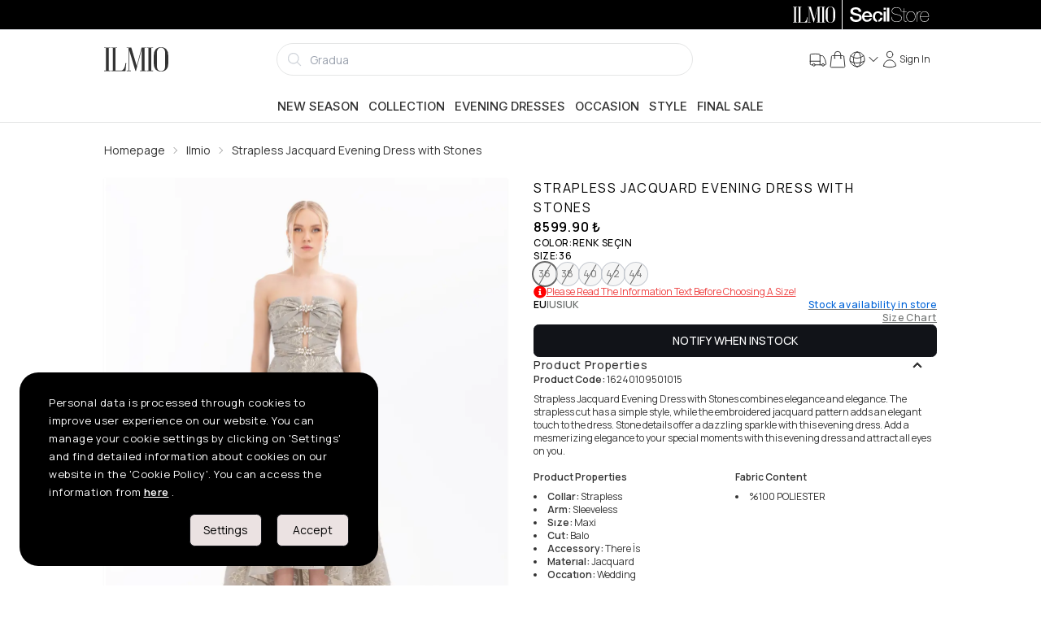

--- FILE ---
content_type: application/javascript; charset=UTF-8
request_url: https://www.ilmio.com/_next/static/chunks/9505-738972323c36dd37.js
body_size: 17673
content:
"use strict";(self.webpackChunk_N_E=self.webpackChunk_N_E||[]).push([[9505],{17427:function(e,t,n){var l=n(38257),a=n(92776),i=n(50726),r=n(11527),s=n(50959),o=n(3648),c=n(17783),d=n(21977);t.Z=function(e){var t=e.src,n=e.type,u=e.poster,h=e.isDetail,m=void 0!==h&&h,f=e.videoSrc,v=e.isChangedSlide,x=e.setVideoSrc,p=(0,i.Z)((0,s.useState)(!0),2),g=p[0],b=p[1],j=(0,i.Z)((0,s.useState)(!1),2),w=j[0],N=j[1],y=(0,s.useRef)(null),Z=(0,c.YD)({triggerOnce:!0,rootMargin:"200px"}),k=Z.ref,C=Z.inView;(0,s.useEffect)(function(){v&&(N(!1),b(!0))},[v]);var S=function(e,t){if(e.preventDefault(),t!==f)y.current&&(y.current.pause(),y.current.currentTime=0),x(t),b(!1),N(!0),y.current&&y.current.play();else{var n,l;g?(b(!1),N(!0),null===(n=y.current)||void 0===n||n.play(),v&&(b(!0),N(!1))):(b(!0),N(!1),null===(l=y.current)||void 0===l||l.pause())}},I="slide"===n?{ref:y,autoPlay:!0,playsInline:!0,muted:!0,loop:!0}:{playsInline:!1,autoPlay:!1,muted:!0};return(0,r.jsxs)("div",{ref:k,className:"relative w-full h-auto",children:[t===f&&w?C&&(0,r.jsx)("video",(0,a.Z)((0,l.Z)({},I),{className:"block w-full ".concat(m?"":"rounded-t-md"," h-auto pointer-events-none"),children:(0,r.jsx)("source",{src:t,type:"video/mp4"})})):(0,r.jsx)(d.Z,{alt:"",src:null!=u?u:"https://cdn.ilmio.com/docs/images/others/half/ce17595a-2802-4122-b562-cac276580d5b.jpg",className:"w-full h-full ".concat(m?"":"rounded-t-md","  pointer-events-none"),imgClassName:"aspect-[4/5] bg-base-200 ".concat(m?"":"rounded-t-md"," pointer-events-none"),quality:90,width:800,height:1e3,useSkeleton:!0,loading:"eager"}),(0,r.jsx)("span",{onClick:function(e){"slide"===n&&S(e,t)},className:"z-100 opacity-70 rounded-full cursor-pointer w-9 h-9 msm:w-6 msm:h-6 absolute ".concat("slide"===n?"cursor-pointer inset-2 flex justify-center items-center":"cursor-default flex inset-6  items-end justify-end"),children:t!==f||g?(0,r.jsx)(o.gmG,{size:20}):(0,r.jsx)(r.Fragment,{children:(0,r.jsx)(o.Wh,{size:20})})})]})}},96780:function(e,t,n){n.r(t);var l=n(38257),a=n(92776),i=n(50726),r=n(11527),s=n(58398),o=n(50959),c=n(76699),d=n(9268),u=n(89973),h=n(72609),m=n(42595);t.default=function(e){var t=e.listId,n=e.listName,f=e.className,v=(0,i.Z)((0,o.useState)(),2),x=v[0],p=v[1],g=(0,m.o)(function(e){return e.seenProducts}).products,b=(0,i.Z)((0,o.useState)(""),2),j=b[0],w=b[1],N=(0,c.R)().setAddFavoriteEvent,y=function(e){var t;p(e),null===(t=document.getElementById("seen-drawer-product"))||void 0===t||t.click()},Z=(0,s.$G)().t;return(0,r.jsx)(r.Fragment,{children:g&&(0,r.jsxs)("div",{className:f,children:[(0,r.jsx)(d.A,{name:"seen-drawer-product",itemUrl:x,listId:t,listName:n}),(0,r.jsx)("h3",{className:'relative uppercase text-center leading-6 text-black text-[15px] tracking-widest font-bold before:content-[""] before:z-0 before:absolute before:left-1/2 before:top-1/2 before:h-[1px] before:w-[93.5%] before:bg-gray-300 before:opacity-70 before:-translate-x-1/2 before:-translate-y-1/2',children:(0,r.jsx)("span",{className:"relative bg-white inline-block z-10 px-16",children:Z("last-visited")})}),(0,r.jsx)(h.Z,{contentClassName:"flex py-4 px-1 gap-px gap-x-4",buttonClassName:"mb-16",children:g&&g.slice(0,20).map(function(e,i){return(0,r.jsx)(u.Z,(0,a.Z)((0,l.Z)({firstLine:0===i,index:i,listId:t,listName:n,setAddFavoriteEvent:N},e),{openDrawer:y,inStock:!0,snap:!1,className:"min-w-[11rem] w-44 h-auto",videoSrc:j,setVideoSrc:w}),i)})})]})})}},21818:function(e,t,n){var l=n(11527),a=n(45924);n(50959);var i=n(26093),r=n(94004),s=n(10186),o=n(74139);t.Z=function(){return(0,l.jsx)("div",{className:"bg-black h-9",children:(0,l.jsx)("div",{className:"md:container h-full",children:(0,l.jsxs)("div",{className:"flex md:justify-end h-full",children:[(0,l.jsx)(s.Z,{className:(0,a.Z)("h-full py-2 px-2 cursor-pointer flex-1 md:flex-initial","bg-black text-white"),href:"ilmio"===o.iC?"/":"https://www.ilmio.com",children:(0,l.jsx)(i.Z,{className:"h-full mx-auto"})}),(0,l.jsx)("div",{className:"top-bar-separator"}),(0,l.jsx)(s.Z,{className:(0,a.Z)("h-full py-2 px-2 cursor-pointer flex-1 md:flex-initial","bg-black text-white"),href:"secil"===o.iC?"/":"https://www.secilstore.com",children:(0,l.jsx)(r.Z,{className:"h-full mx-auto"})})]})})})}},29505:function(e,t,n){n.d(t,{Z:function(){return eB}});var l,a,i,r,s=n(50726),o=n(11527),c=n(45924),d=n(16724),u=n(50959),h=n(73850),m=n(34530),f=n(43229);n(78771),n(28231),n(84001),n(133);var v=n(10186),x=n(64962),p=n(96583),g=n(48063),b=n(58398),j=n(81807),w=n(88854),N=n(74139),y=(l=(0,x.Z)(function(e,t){return(0,p.__generator)(this,function(n){switch(n.label){case 0:return[4,(t?(0,w.C)(t):j.b).get("".concat(N.T5,"/data/").concat(N.Gn,"/GetAnnouncements"),{signal:e})];case 1:return[2,n.sent().data]}})}),function(e,t){return l.apply(this,arguments)}),Z=function(){var e=(0,b.$G)().i18n;return(0,g.a)(["announcements",e.language],function(e){return y(e.signal)},{staleTime:0})},k=(a=(0,x.Z)(function(e,t){return(0,p.__generator)(this,function(n){switch(n.label){case 0:return[4,(t?(0,w.C)(t):j.b).get("".concat(N.T5,"/data/").concat(N.Gn,"/GetCampaigns"),{signal:e})];case 1:return[2,n.sent().data]}})}),function(e,t){return a.apply(this,arguments)}),C=function(){var e=(0,b.$G)().i18n;return(0,g.a)(["campaigns",e.language],function(e){return k(e.signal)},{staleTime:0})},S=function(){var e=Z().data,t=C().data,n=(null==t?void 0:t.data)&&(null==t?void 0:t.data.map(function(e){return{content:e.name,url:e.titleInUrl}})),l=(null==e?void 0:e.data)&&(null==e?void 0:e.data.map(function(e){return{content:e.content,url:null}})),a=(0,h.Z)(n||[]).concat((0,h.Z)(l||[]));return(0,o.jsx)("div",{className:"bg-[#666666] text-white text-sm border-b border-base",children:(0,o.jsx)(f.tq,{slidesPerView:1,spaceBetween:20,autoplay:{delay:4e3,disableOnInteraction:!1},effect:"flip",modules:[m.W_,m.pt],speed:1e3,loop:!0,className:"h-full !mb-0 !pb-0 overflow-hidden",children:null==a?void 0:a.map(function(e,t){var n;return(0,o.jsx)(f.o5,{children:(0,o.jsx)("div",{className:"container px-2 py-2 h-full",children:(0,o.jsx)(v.Z,{className:"h-full w-full flex justify-center items-center",href:(null==e?void 0:e.url)?(null==e?void 0:null===(n=e.url)||void 0===n?void 0:n.includes("http"))?null==e?void 0:e.url:"/"+(null==e?void 0:e.url):"",children:(0,o.jsx)("div",{className:"overflow-hidden text-center line-clamp-3",children:e.content})})})},"announcements-".concat(t))})})})},I=n(73962),z=n(38257),_=n(92776),P=n(64135),E=n.n(P),F=n(68384),U=n(64739),T=(i=(0,x.Z)(function(e,t){return(0,p.__generator)(this,function(n){switch(n.label){case 0:return[4,(t?(0,w.C)(t):j.b).get("".concat(N.T5,"/data/").concat(N.Gn,"/GetMenu"),{signal:e})];case 1:return[2,n.sent().data]}})}),function(e,t){return i.apply(this,arguments)}),G=function(){var e=(0,b.$G)().i18n;return(0,g.a)(["menu",e.language],function(e){return T(e.signal)})};(0,x.Z)(function(e,t){var n,l=arguments;return(0,p.__generator)(this,function(a){return n=l.length>2&&void 0!==l[2]?l[2]:"tr",[2,e.prefetchQuery(["menu",n],function(e){return T(e.signal,t)})]})});var A=function(e){return e.split(";").filter(function(e){return e.split(":")[0]&&e.split(":")[1]}).map(function(e){return[e.split(":")[0].trim().replace(/-./g,function(e){return e.substr(1).toUpperCase()}),e.split(":")[1].trim()]}).reduce(function(e,t){return(0,_.Z)((0,z.Z)({},e),(0,I.Z)({},t[0],t[1]))},{})},q=function(e){var t=1,n=0;if(e)for(var l in e){var a=q((null==e?void 0:e[l]).children);n<a&&(n=a)}return t<=n&&(t+=n),t},R=function(e){return e.includes("http")},W=function(e){var t=e.data;return(0,o.jsx)(o.Fragment,{children:null==t?void 0:t.map(function(e){return q(e.children)>2?(0,o.jsx)(L,(0,z.Z)({},e),"".concat(e.titleInUrl).concat(e.title)):(0,o.jsx)(D,(0,z.Z)({},e),"".concat(e.titleInUrl).concat(e.title))})})},D=function(e){var t,n,l,a,i=(0,u.useRef)(null);return(0,o.jsx)("li",{className:"font-menu whitespace-nowrap uppercase",children:(0,o.jsxs)("div",{className:"dropdown dropdown-end dropdown-hover px-3 -mx-1.5 pt-3 pb-2 -mb-[1.5px] border-b-2 hover:border-opacity-100 border-zinc-600 border-opacity-0 transition-colors duration-300 ",style:A(null!==(n=e.style)&&void 0!==n?n:""),ref:i,children:[(0,o.jsx)("label",{tabIndex:0,className:(0,c.Z)("outlet"===e.titleInUrl&&"text-[rgb(232,25,50)]"),children:(0,o.jsx)(v.Z,{href:"".concat(R(e.titleInUrl)?"":"/").concat(e.titleInUrl),prefetch:!1,className:(0,c.Z)("pb-6",("pantolon"===e.titleInUrl||"pants"===e.titleInUrl)&&E().className+" capitalize text-[30px]"),children:e.title})}),(null!==(l=null==e?void 0:e.children)&&void 0!==l?l:[]).length>0&&(0,o.jsx)("ul",{tabIndex:0,className:"dropdown-content p-4 shadow-2xl border bg-base-100 rounded-box left-1/2 -translate-x-1/2 min-w-[11rem] w-fit mt-4 overflow-y-auto scrollbar-hide menu-dropdown ",children:null==e?void 0:null===(t=e.children)||void 0===t?void 0:t.map(function(e){return(0,o.jsx)("li",{className:"uppercase",children:(0,o.jsx)(v.Z,{className:"text-xs flex items-center p-2 hover:bg-secondary-focus hover:text-secondary-content uppercase",style:A(null!==(a=e.style)&&void 0!==a?a:""),href:"".concat(R(e.titleInUrl)?"":"/").concat(e.titleInUrl),prefetch:!1,children:e.title})},"".concat(e.titleInUrl).concat(e.title))})})]})},"".concat(e.titleInUrl).concat(e.title))},L=function(e){var t,n,l,a,i,r,s,d,h,m=(0,u.useRef)(null);return(0,o.jsx)("li",{className:"font-menu whitespace-nowrap uppercase",children:(0,o.jsxs)("div",{className:"dropdown dropdown-end dropdown-hover px-3 -mx-1.5 pt-3 pb-2 -mb-[1.5px] border-b-2 hover:border-opacity-100 border-zinc-600 border-opacity-0 transition-colors duration-300",style:A(null!==(a=e.style)&&void 0!==a?a:""),ref:m,children:[(0,o.jsx)("label",{tabIndex:0,className:(0,c.Z)("outlet"===e.titleInUrl&&"text-[rgb(232,25,50)]"),children:(0,o.jsx)(v.Z,{href:"".concat(R(e.titleInUrl)?"":"/").concat(e.titleInUrl),prefetch:!1,className:"pb-6",children:e.title})}),(null!==(i=null==e?void 0:e.children)&&void 0!==i?i:[]).length>0&&(0,o.jsx)("div",{className:(0,c.Z)("dropdown-content left-1/2 -translate-x-1/2 mt-4",(null===(t=null!==(r=null==e?void 0:e.children)&&void 0!==r?r:[])||void 0===t?void 0:t.length)>1?"container w-screen ":"w-min"),children:(0,o.jsx)("ul",{tabIndex:0,className:(0,c.Z)("p-4 shadow-2xl border bg-base-100 rounded-box",(null===(n=null!==(s=null==e?void 0:e.children)&&void 0!==s?s:[])||void 0===n?void 0:n.length)>1?"w-full flex":"w-min"),children:null==e?void 0:null===(l=e.children)||void 0===l?void 0:l.map(function(e){var t;return(0,o.jsx)("li",{className:"uppercase w-full",children:(0,o.jsxs)("div",{children:[(0,o.jsx)(v.Z,{className:"text-sm font-semibold flex items-center p-2 hover:bg-secondary-focus hover:text-secondary-content uppercase pb-2 border-b-2",style:A(null!==(d=e.style)&&void 0!==d?d:""),href:"".concat(R(e.titleInUrl)?"":"/").concat(e.titleInUrl),prefetch:!1,children:e.title}),(0,o.jsx)("ul",{tabIndex:0,children:null==e?void 0:null===(t=e.children)||void 0===t?void 0:t.map(function(e){return(0,o.jsx)("li",{className:"uppercase",children:(0,o.jsx)(v.Z,{className:"text-xs flex items-center p-2 hover:bg-secondary-focus hover:text-secondary-content uppercase",style:A(null!==(h=e.style)&&void 0!==h?h:""),href:"".concat(R(e.titleInUrl)?"":"/").concat(e.titleInUrl),prefetch:!1,children:e.title})},"".concat(e.titleInUrl).concat(e.title))})})]})},"".concat(e.titleInUrl).concat(e.title))})})})]})},"".concat(e.titleInUrl).concat(e.title))},Q=function(e){var t,n,l,a,i,r=e.data,s=function(){var e;null===(e=document.getElementById("menu"))||void 0===e||e.click()};return(0,o.jsx)(o.Fragment,{children:null==r?void 0:r.map(function(e){var r;return(0,o.jsx)("li",{className:"font-menu whitespace-nowrap uppercase font-semibold",children:(0,o.jsxs)("details",{className:"group transition-all",children:[(0,o.jsxs)("summary",{className:"!flex items-center p-2.5 rounded-lg cursor-pointer active:font-bold text-gray-600 hover:bg-gray-100 hover:text-gray-700 active:bg-gray-100 active:text-gray-700",children:[(null!==(t=null==e?void 0:e.children)&&void 0!==t?t:[]).length>0?(0,o.jsx)("a",{className:"uppercase",children:e.title}):(0,o.jsx)(v.Z,{href:"".concat(R(e.titleInUrl)?"":"/").concat(e.titleInUrl),onClick:s,className:(0,c.Z)("w-full uppercase",("pantolon"===e.titleInUrl||"pants"===e.titleInUrl)&&E().className+" capitalize text-[30px]"),prefetch:!1,children:e.title}),(null!==(n=null==e?void 0:e.children)&&void 0!==n?n:[]).length>0&&(0,o.jsx)("span",{className:"ml-auto transition duration-300 shrink-0 group-open:-rotate-180",children:(0,o.jsx)(F,{width:16,height:16})})]}),(null!==(l=null==e?void 0:e.children)&&void 0!==l?l:[]).length>0&&(0,o.jsx)("ul",{className:"ml-6 flex flex-col",children:null==e?void 0:null===(r=e.children)||void 0===r?void 0:r.map(function(e){var t,n;return(0,o.jsx)("li",{className:"uppercase",children:(0,o.jsxs)("div",{children:[(0,o.jsx)(v.Z,{href:"".concat(R(e.titleInUrl)?"":"/").concat(e.titleInUrl),onClick:s,prefetch:!1,className:(0,c.Z)("text-xs text-[13px] font-medium flex items-center px-2 py-2 text-gray-600 hover:bg-gray-100 hover:text-gray-700 active:bg-gray-100 active:text-gray-700 uppercase rounded-lg",(null===(t=null!==(a=null==e?void 0:e.children)&&void 0!==a?a:[])||void 0===t?void 0:t.length)>0&&"font-semibold"),children:e.title}),(0,o.jsx)("ul",{tabIndex:0,children:null==e?void 0:null===(n=e.children)||void 0===n?void 0:n.map(function(e){return(0,o.jsx)("li",{className:"uppercase",children:(0,o.jsx)(v.Z,{className:"text-xs text-[13px] font-medium flex items-center pl-4 py-2 text-gray-600 hover:bg-gray-100 hover:text-gray-700 active:bg-gray-100 active:text-gray-700 uppercase rounded-lg",style:A(null!==(i=e.style)&&void 0!==i?i:""),href:"".concat(R(e.titleInUrl)?"":"/").concat(e.titleInUrl),prefetch:!1,children:e.title})},"".concat(e.titleInUrl).concat(e.title))})})]})},"".concat(e.titleInUrl).concat(e.title))})})]})},"".concat(e.titleInUrl).concat(e.title))})})},$=function(e){var t=e.mobile,n=G().data;return(0,o.jsx)(o.Fragment,{children:t?(0,o.jsx)(U.dy,{name:"menu",orientation:"left",size:"medium",children:(0,o.jsx)(U.Ng,{children:(0,o.jsx)("ul",{className:"p-4 overflow-y-auto bg-base-100 text-[0.925rem] leading-5 list-none m-0",children:(0,o.jsx)(Q,{data:null==n?void 0:n.data})})})}):(0,o.jsx)("div",{className:"flex-none hidden lg:block bg-base-100 border-base-300 border-b",children:(0,o.jsx)("div",{className:"container mx-auto flex justify-center",children:(0,o.jsx)("ul",{className:"flex items-center justify-center gap-4 xl:gap-8 text-[0.925rem] leading-5 font-medium",children:(0,o.jsx)(W,{data:null==n?void 0:n.data})})})})})},M=n(68407),O=n(90476),B=n.n(O),V=n(12917),K=n(16695),J=n(62776);function X(){var e,t,n,l,a=(0,K.Z)().data,i=null!==(l=null==a?void 0:null===(e=a.data)||void 0===e?void 0:null===(t=e.items)||void 0===t?void 0:t.reduce(function(e,t){return e+t.quantity},0))&&void 0!==l?l:0,r=(0,s.Z)((0,u.useState)(i),2),d=r[0],h=r[1],m=(0,s.Z)((0,u.useState)(!1),2),f=m[0],v=m[1];return(0,u.useMemo)(function(){return i!==d&&(h(null!=i?i:0),v(!0),setTimeout(function(){v(!1)},1e3)),function(){v(!1)}},[null==a?void 0:null===(n=a.data)||void 0===n?void 0:n.items]),(0,o.jsx)(o.Fragment,{children:(0,o.jsx)(J.Z,{type:"label",color:"ghost",className:(0,c.Z)(f&&"animate-shake","stroke-1 hover:stroke-2"),tabIndex:0,htmlFor:"basket",children:(0,o.jsx)("div",{className:"h-full w-full flex flex-col md:flex-row items-center justify-center !gap-1 whitespace-nowrap cursor-pointer",children:(0,o.jsxs)("span",{className:"indicator",children:[(0,o.jsx)(V,{className:"inline",width:24,height:24}),i>0&&(0,o.jsx)("span",{className:"badge badge-sm rounded-full indicator-item inline p-2 bg-sgreen border-sgreen text-sgreen-content",children:(0,o.jsx)("span",{className:"absolute right-[50%] top-[50%] translate-x-1/2 -translate-y-1/2 origin-center",children:i})})]})})})})}var Y=n(21232),H=n(38846),ee=n(64131),et=n(43552),en=n(20492),el=n(1312),ea=n(91379),ei=n(42595);function er(){var e=(0,d.useRouter)(),t=e.locales,n=e.locale,l=(0,b.$G)("common").t,a=(0,ei.o)(function(e){var t;return null==e?void 0:null===(t=e.url)||void 0===t?void 0:t.datas}),i=(0,u.useCallback)(function(t){var n=null==a?void 0:a.find(function(n){return n.pathname===e.pathname&&n.language===t});return n?n.target:null},[a]);return(0,o.jsxs)("div",{className:"dropdown dropdown-end",children:[(0,o.jsxs)("a",{tabIndex:0,className:"flex items-center gap-1 stroke-1 hover:stroke-2 active:stroke-2 cursor-pointer",children:[(0,o.jsx)(el,{width:24,height:24}),(0,o.jsx)(ea,{width:16,height:16})]}),(0,o.jsx)("ul",{tabIndex:0,className:"dropdown-content mt-2 menu shadow bg-base-100 w-32",children:null==t?void 0:t.map(function(t){var a,r=e.pathname,s=e.query,d=e.asPath;return(0,o.jsx)("li",{children:(0,o.jsx)(v.Z,{prefetch:!1,href:{pathname:r,query:s},as:("/p/[category]/[url]"===r||"/[list]"===r)&&null!==(a=i(t))&&void 0!==a?a:d,locale:t,className:(0,c.Z)(t===n&&"active"),children:l(t)})},t)})})]})}var es=n(63274),eo=function(e){var t,n,l,a,i=e.className,r=(0,b.$G)(["navbar"]),d=r.t,h=r.ready,m=(0,en.Z)("login"),f=(0,es.aF)().data,x=(0,K.Z)().data,p=null!==(a=null==x?void 0:null===(t=x.data)||void 0===t?void 0:null===(n=t.items)||void 0===n?void 0:n.reduce(function(e,t){return e+t.quantity},0))&&void 0!==a?a:0,g=(0,s.Z)((0,u.useState)(p),2),j=g[0],w=g[1],N=(0,s.Z)((0,u.useState)(!1),2),y=N[0],Z=N[1];return((0,u.useMemo)(function(){return p!==j&&(w(null!=p?p:0),Z(!0),setTimeout(function(){Z(!1)},1e3)),function(){Z(!1)}},[null==x?void 0:null===(l=x.data)||void 0===l?void 0:l.items]),h)?(0,o.jsxs)("ul",{className:i,children:[(0,o.jsx)("li",{className:"stroke-1 hover:stroke-2 md:hidden",children:(0,o.jsxs)(v.Z,{href:"/",className:"h-full flex flex-col md:flex-row items-center justify-center !gap-1 whitespace-nowrap",children:[(0,o.jsx)(Y,{width:24,height:24}),(0,o.jsx)("span",{className:"md:hidden",children:d("homepage")})]})}),(0,o.jsx)("li",{className:"stroke-1 hover:stroke-2",children:(0,o.jsxs)(v.Z,{href:"/order-info",className:"h-full flex flex-col md:flex-row items-center justify-center !gap-1 whitespace-nowrap",children:[(0,o.jsx)(H,{width:24,height:24}),(0,o.jsx)("span",{className:"md:hidden",children:d("cargo")})]})}),(null==f?void 0:f.logged)&&(0,o.jsx)("li",{className:"stroke-1 hover:stroke-2",children:(0,o.jsxs)(v.Z,{href:"/account/favorites",className:"h-full flex flex-col md:flex-row items-center justify-center !gap-1 whitespace-nowrap",children:[(0,o.jsx)(ee,{width:24,height:24}),(0,o.jsx)("span",{className:"md:hidden",children:d("favorites")})]})}),(0,o.jsx)("li",{className:(0,c.Z)(y&&"animate-shake","hidden md:block stroke-1 hover:stroke-2"),children:(0,o.jsxs)("label",{tabIndex:0,htmlFor:"basket",className:"h-full w-full flex flex-col md:flex-row items-center justify-center !gap-1 whitespace-nowrap cursor-pointer",children:[(0,o.jsxs)("span",{className:"indicator",children:[(0,o.jsx)(V,{className:"inline",width:24,height:24}),p>0&&(0,o.jsx)("span",{className:"badge badge-sm rounded-full indicator-item inline p-2 bg-sgreen border-sgreen text-sgreen-content",children:(0,o.jsx)("span",{className:"absolute right-[50%] top-[50%] translate-x-1/2 -translate-y-1/2 origin-center",children:p})})]}),(0,o.jsx)("span",{className:"md:hidden",children:d("cart")})]})}),(0,o.jsx)("li",{className:"!hidden md:!flex flex-1 !px-0 items-center md:flex-row stroke-1 hover:stroke-2",children:(0,o.jsx)(er,{})}),(null==f?void 0:f.logged)?(0,o.jsx)("li",{className:"stroke-1 hover:stroke-2",children:(0,o.jsx)("label",{htmlFor:"usermenu",tabIndex:0,className:"flex-1 cursor-pointer",children:(0,o.jsxs)("div",{className:"h-full flex flex-col md:flex-row items-center justify-center !gap-1 whitespace-nowrap",children:[(0,o.jsx)(et,{width:24,height:24}),(0,o.jsx)("span",{className:"md:hidden lg:inline",children:d("account")})]})})}):(0,o.jsx)("li",{className:"stroke-1 hover:stroke-2 cursor-pointer",onClick:function(){return null==m?void 0:m.show()},children:(0,o.jsxs)("a",{className:"h-full flex flex-col md:flex-row items-center justify-center !gap-1",children:[(0,o.jsx)(et,{width:24,height:24}),(0,o.jsx)("span",{className:"md:hidden lg:inline whitespace-nowrap",children:d("user-menu.sign-in")})]})}),(0,o.jsx)("li",{className:"flex justify-center items-center mmd:hidden lg:hidden",children:(0,o.jsx)("label",{htmlFor:"menu",className:"btn btn-square btn-ghost btn-sm stroke-1 hover:stroke-2","aria-label":"menu",children:(0,o.jsx)(M,{width:24,height:24})})})]}):(0,o.jsx)(o.Fragment,{})},ec=n(59256),ed=n(66599),eu=n(42083),eh=n(65922),em=n(82309),ef=function(e){var t=e.children,n=(0,eh.Z)(e,["children"]);return""===n.href?(0,o.jsxs)("div",{className:"flex items-center justify-between group cursor-pointer text-base font-medium rounded-none text-base-content hover:bg-base-300 border-b",children:[t,(0,o.jsx)(em,{className:"text-gray-500 transition duration-75 dark:text-gray-400 group-hover:text-gray-900 dark:group-hover:text-white",width:22,height:22})]}):(0,o.jsxs)(v.Z,(0,_.Z)((0,z.Z)({},n),{className:"flex items-center justify-between group cursor-pointer text-base font-medium rounded-none text-base-content hover:bg-base-300 border-b",children:[t,(0,o.jsx)(em,{className:"text-gray-500 transition duration-75 dark:text-gray-400 group-hover:text-gray-900 dark:group-hover:text-white",width:22,height:22})]}))},ev=function(e){var t=e.children,n=(0,b.$G)("navbar").t;return(0,o.jsx)(o.Fragment,{children:(0,o.jsx)("aside",{className:"w-full","aria-label":"Sidebar",children:(0,o.jsx)("div",{className:"overflow-y-auto rounded bg-base-100 dark:bg-base-100",children:(0,o.jsxs)("ul",{children:[(0,o.jsx)("li",{children:(0,o.jsx)(ef,{href:"/account/orders",children:(0,o.jsx)("span",{children:n("user-menu.orders")})})}),(0,o.jsx)("li",{children:(0,o.jsx)(ef,{href:"/account/favorites",children:(0,o.jsx)("span",{children:n("user-menu.favorites")})})}),(0,o.jsx)("li",{children:(0,o.jsx)(ef,{href:"/account/addresses",children:(0,o.jsx)("span",{children:n("user-menu.adresses")})})}),(0,o.jsx)("li",{children:(0,o.jsx)(ef,{href:"/account/info",children:(0,o.jsx)("span",{children:n("user-menu.account-info")})})}),(0,o.jsx)("li",{children:(0,o.jsx)(ef,{href:"/account/ibans",children:(0,o.jsx)("span",{children:n("user-menu.iban")})})}),(0,o.jsx)("li",{children:(0,o.jsx)(ef,{href:"/account/messages",children:(0,o.jsx)("span",{children:n("user-menu.messages")})})}),(0,o.jsx)("li",{children:(0,o.jsx)(ef,{href:"/account/coupons",children:(0,o.jsx)("span",{children:n("user-menu.coupons")})})}),(0,o.jsx)("li",{children:(0,o.jsx)(ef,{href:"/account/alarms",children:(0,o.jsx)("span",{children:n("user-menu.alarms")})})}),t]})})})})},ex=n(92044);function ep(){var e,t=(0,ec.NL)(),n=(0,es.aF)().data,l=(0,en.Z)("login"),a=(0,d.useRouter)().push,i=(0,b.$G)(["navbar"]),r=i.t,c=i.ready,h=(0,eu.Z)().create;if(!c)return(0,o.jsx)(o.Fragment,{});var m="gPGdCZPC_k3A9JxLdXEEPPin",f="72tTV2VQhs5YLDGPXlIckR959FIktf2o7yacvSS1z7o=",v=null!==(e=null==n?void 0:n.Phone)&&void 0!==e?e:"",x=(0,u.useRef)(!1),p=(0,s.Z)((0,u.useState)(""),2),g=p[0],w=p[1],y=(0,ex.b)().allowed;return(0,u.useEffect)(function(){if(y)return v&&x.current?window.WebWidgets.update("web-menu",{appName:N.iC,phoneNumber:v,apiKey:m,secretKey:f,redirectUrl:"/account/soty-wallet",openInNewTab:!1,onChangeUserState:function(e){w(e)}}):function(){if(!window.WebWidgets){console.error("WebWidgets not found on window object");return}x.current&&window.WebWidgets.unmount("web-menu"),window.WebWidgets.mount("WebMenu","web-menu",{appName:N.iC,phoneNumber:v,apiKey:m,secretKey:f,redirectUrl:"/account/soty-wallet",openInNewTab:!1,onChangeUserState:function(e){w(e)}}),x.current=!0}(),function(){x.current&&(window.WebWidgets.unmount("web-menu"),x.current=!1)}},[v,g,y]),(0,o.jsxs)(U.dy,{name:"usermenu",orientation:"right",size:"small",children:[(0,o.jsx)(U.OX,{children:(null==n?void 0:n.logged)&&(0,o.jsxs)("div",{className:"uppercase text-lg font-medium",children:[n.Name," ",n.SurName]})}),(0,o.jsxs)(U.Ng,{children:[(0,o.jsxs)("ul",{tabIndex:0,className:"menu rounded-box uppercase",children:[(null==n?void 0:n.logged)?(0,o.jsx)(o.Fragment,{children:(0,o.jsx)(ev,{})}):(0,o.jsx)("li",{className:"uppercase",onClick:function(){return null==l?void 0:l.show()},children:(0,o.jsx)(ef,{href:"",children:(0,o.jsx)("span",{children:r("user-menu.sign-in")})})}),"loggedInMemberSubscriber"===g&&(0,o.jsx)("div",{className:"border-b border-gray-200",children:(0,o.jsx)("div",{id:"web-menu"})})]}),(null==n?void 0:n.logged)&&(0,o.jsxs)("ul",{tabIndex:0,className:"menu pt-12 rounded-box uppercase",children:[(0,o.jsx)("div",{className:"mx-4 pb-2 text-lg leading-5 font-semibold",children:(0,o.jsx)("span",{children:r("user-menu.account-settings")})}),(0,o.jsx)("li",{children:(0,o.jsx)(ef,{href:"/account/change-password",children:(0,o.jsx)("span",{children:r("user-menu.password-change")})})}),(0,o.jsx)("li",{className:"uppercase",onClick:function(){ed.t.clearRefreshToken(),ed.t.clearToken(),delete j.b.defaults.headers.common.Authorization,t.refetchQueries(["getUser"]),t.refetchQueries(["basket"]),t.refetchQueries(["Favorites"]),h({name:"user-menu-alert",body:function(){return(0,o.jsx)("div",{className:"p-1 text-center",children:r("user-menu.logged-out-message")})},variant:"toast",status:function(){return"primary"},position:"bottom",time:function(){return 1e3}}),localStorage.removeItem("user"),setTimeout(function(){return a("/")},1e3)},children:(0,o.jsx)(ef,{href:"",children:(0,o.jsx)("span",{children:r("user-menu.logout")})})})]})]}),"loggedInMemberSubscriber"!=g&&(0,o.jsx)("div",{id:"web-menu"})]})}var eg=n(44267),eb=n(46610),ej=n(83397),ew=function(e){var t,n,l,a,i,r,h,m,f,v,x,p,g,j,w,y,Z,k,C,S,I,z=e.searchText,_=e.setSearchText,P=e.active,E=e.setActive,F=(0,u.useRef)(null),U=(0,b.$G)().t,T=(0,d.useRouter)();(0,u.useEffect)(function(){E(!1)},[T,E]),(0,u.useEffect)(function(){P||_("")},[P]);var G=(l=(t={text:"secil"===N.iC?[null!==(w=U("search.secil.input-placeholder-1"))&&void 0!==w?w:"",null!==(y=U("search.secil.input-placeholder-2"))&&void 0!==y?y:"",null!==(Z=U("search.secil.input-placeholder-3"))&&void 0!==Z?Z:""]:[null!==(k=U("search.ilmio.input-placeholder-1"))&&void 0!==k?k:"",null!==(C=U("search.ilmio.input-placeholder-2"))&&void 0!==C?C:"",null!==(S=U("search.ilmio.input-placeholder-3"))&&void 0!==S?S:"",null!==(I=U("search.ilmio.input-placeholder-4"))&&void 0!==I?I:""],time:300}).text,i=void 0===(a=t.time)?200:a,h=(r=(0,s.Z)((0,u.useState)(0),2))[0],m=r[1],v=(f=(0,s.Z)((0,u.useState)(null===(n=l[h])||void 0===n?void 0:n.slice(0,0)),2))[0],x=f[1],g=(p=(0,s.Z)((0,u.useState)(0),2))[0],j=p[1],(0,u.useEffect)(function(){var e=setInterval(function(){var e=l[h];x(null==e?void 0:e.slice(0,g)),g+1>(null==e?void 0:e.length)?(j(0),h+1>=(null==l?void 0:l.length)?m(0):m(h+1)):j(g+1)},i);return function(){clearInterval(e)}}),v);return(0,o.jsx)("div",{className:"grow",children:(0,o.jsxs)("form",{className:"flex grow items-center",onSubmit:function(e){var t;e.preventDefault(),null===(t=F.current)||void 0===t||t.blur()},children:[(0,o.jsx)("label",{htmlFor:"voice-search",className:"sr-only",children:U("search.title")}),(0,o.jsx)("div",{className:"relative w-full",children:(0,o.jsxs)("div",{className:"relative group w-full z-20",children:[(0,o.jsx)("div",{className:"flex absolute inset-y-0 left-0 items-center pl-3 pointer-events-none",children:(0,o.jsx)(eg,{width:20,height:20,className:"text-gray-300 group-hover:text-gray-600 group-focus:text-gray-600"})}),(0,o.jsx)(ej.Z,{ref:F,name:"search",variant:"primary",style:{boxShadow:"none"},className:"rounded-none md:rounded-3xl block w-full pl-10 pr-5 p-3 md:my-2 h-12 md:h-10 text-sm placeholder:text-gray-400 border border-base-300",placeholder:G,formcontrol:!1,relative:!1,enterKeyHint:"search",tabIndex:-1,value:null!=z?z:"",inputMode:"search",onChange:function(e){return _(e.target.value)},onFocus:function(){return E(!0)}}),(0,o.jsx)("button",{type:"button",className:(0,c.Z)("absolute inset-y-0 right-0 items-center pr-3 ",!P&&"hidden"),onClick:function(){_(null),E(!1)},children:(0,o.jsx)(eb,{width:20,height:20,className:"w-4 h-4 text-gray-500 dark:text-gray-400 hover:text-gray-900 dark:hover:text-white"})})]})})]})})},eN=n(26093),ey=n(94004),eZ=B()(function(){return Promise.all([n.e(8207),n.e(7557),n.e(3336)]).then(n.bind(n,33332))},{loadableGenerated:{webpack:function(){return[33332]}},ssr:!1});function ek(e){var t=e.navbar,n=e.searchText,l=e.setSearchText,a=e.active,i=e.setActive,r=(0,d.useRouter)().pathname;return(0,o.jsxs)(o.Fragment,{children:[(0,o.jsx)(ep,{}),(0,o.jsx)(eZ,{}),(0,o.jsxs)("div",{className:"md:hidden flex items-center justify-between bg-base-100 border-gray-100 border-b-2 p-1",children:[(0,o.jsx)(J.Z,{htmlFor:"menu",type:"label",color:"ghost","aria-label":"menu",children:(0,o.jsx)(M,{width:20,height:20})}),(0,o.jsx)("div",{children:(0,o.jsx)(v.Z,{href:"/","aria-label":"logo",children:"ilmio"===N.iC?(0,o.jsx)(eN.Z,{height:26}):(0,o.jsx)(ey.Z,{height:26})})}),(0,o.jsx)(X,{})]}),t&&(0,o.jsx)(o.Fragment,{children:(0,o.jsx)("div",{className:"mmd:fixed md:block py-0 md:py-2 w-full mmd:bottom-0 bg-base-100 border-gray-100 mmd:border-t-2 md:border-b-2 lg:border-none",children:(0,o.jsxs)("div",{className:"flex md:gap-6 items-center justify-between mx-auto w-full md:container",children:[(0,o.jsx)("div",{className:"hidden md:block",children:(0,o.jsx)(v.Z,{href:"/","aria-label":"Logo",children:"ilmio"===N.iC?(0,o.jsx)(eN.Z,{height:30}):(0,o.jsx)(ey.Z,{height:30})})}),(0,o.jsx)("div",{className:"hidden md:flex basis-6/12 items-center justify-self-end",children:(0,o.jsx)(ew,{searchText:n,setSearchText:l,active:a,setActive:i})}),(0,o.jsx)(eo,{className:"p-2 gap-0 sm:gap-4 hidden md:flex items-stretch justify-self-end justify-between space-x-0 text-[0.65rem] xsm:text-xs"})]})})}),"/p/[category]/[url]"!==r&&(0,o.jsx)(eo,{className:"mmd:btm-nav border-t p-2 gap-0 sm:gap-4 mmd:w-screen md:hidden items-stretch justify-self-end justify-between space-x-0 text-[0.65rem] xsm:text-xs"})]})}var eC=n(99348),eS=n(94363),eI=n(1030),ez=n(99780),e_=n(76699),eP=n(56913),eE=n(36761),eF=n(9268),eU=n(89973),eT=n(72609),eG=n(60250),eA=function(e){var t=e.title,n=e.url,l=e.listId,a=e.listName,i=(0,s.Z)((0,u.useState)(),2),r=i[0],c=i[1],d=(0,eG.rn)(n,10).data,h=d?null==d?void 0:d.pages.flatMap(function(e){return e.data.data}):void 0,m=(0,s.Z)((0,u.useState)(""),2),f=m[0],v=m[1],x=(0,e_.R)().setAddFavoriteEvent,p=function(e){var t;c(e),null===(t=document.getElementById("products-list-drawer-product"))||void 0===t||t.click()};return(0,o.jsx)(o.Fragment,{children:h&&(0,o.jsxs)("div",{children:[(0,o.jsx)(eF.A,{name:"products-list-drawer-product",itemUrl:r,listId:l,listName:a}),t&&(0,o.jsx)("h3",{className:'relative uppercase text-center leading-6 text-black text-[15px] tracking-widest font-bold before:content-[""] before:z-0 before:absolute before:left-1/2 before:top-1/2 before:h-[1px] before:w-[93.5%] before:bg-gray-300 before:opacity-70 before:-translate-x-1/2 before:-translate-y-1/2',children:(0,o.jsx)("span",{className:"relative bg-white inline-block z-10 px-16",children:t})}),(0,o.jsx)(eT.Z,{contentClassName:"flex py-4 px-1 gap-px gap-x-4",buttonClassName:"mb-16",children:null==h?void 0:h.map(function(e,t){return(0,o.jsx)(eU.Z,(0,_.Z)((0,z.Z)({firstLine:0===t,index:t,listId:l,listName:a,setAddFavoriteEvent:x},e),{openDrawer:p,snap:!1,className:"min-w-[11rem] w-44 h-auto ",videoSrc:f,setVideoSrc:v}),t)})})]})})},eq=n(96780),eR=n(90441),eW=function(){return(0,o.jsx)("div",{className:"animate-pulse flex space-x-4 -mt-3",children:(0,o.jsxs)("div",{className:"flex-1 space-y-4",children:[(0,o.jsx)("div",{className:"aspect-[4/5] w-full bg-base-300 rounded"}),(0,o.jsxs)("div",{className:"flex-1 space-y-2",children:[(0,o.jsx)("div",{className:"h-2 w-[50%] bg-base-300 rounded col-span-2"}),(0,o.jsxs)("div",{className:"flex space-x-1 py-2",children:[(0,o.jsx)("div",{className:"rounded-full bg-base-300 h-4 w-4"}),(0,o.jsx)("div",{className:"rounded-full bg-base-300 h-4 w-4"}),(0,o.jsx)("div",{className:"rounded-full bg-base-300 h-4 w-4"}),(0,o.jsx)("div",{className:"rounded-full bg-base-300 h-4 w-4"})]}),(0,o.jsx)("div",{className:"h-2 w-20 bg-base-300 rounded"})]})]})})},eD=n(20965),eL=n(91055),eQ=(r=(0,x.Z)(function(e){var t,n,l,a,i,r,s,o,c,d;return(0,p.__generator)(this,function(u){switch(u.label){case 0:t=e.signal,l=void 0===(n=e.pageParam)?1:n,a=e.name,r=void 0===(i=e.pagesize)?36:i,o=void 0===(s=e.sort)?0:s,u.label=1;case 1:return u.trys.push([1,3,,4]),[4,j.b.post("".concat(N.T5,"/data/").concat(N.Gn,"/Search"),{name:a},{signal:t,params:{filter:1,page:l,pagesize:r,desc:o}})];case 2:if(!(d=u.sent()).data||!d.data.isSuccess||(null===(c=d.data.data)||void 0===c?void 0:c.totalCount)===0)throw Error("no products");return[2,d.data];case 3:return u.sent(),[2,{statusCode:404,isSuccess:!1,data:{data:[],totalCount:0,totalPage:0}}];case 4:return[2]}})}),function(e){return r.apply(this,arguments)}),e$=function(e){var t=arguments.length>1&&void 0!==arguments[1]?arguments[1]:36,n=arguments.length>2&&void 0!==arguments[2]?arguments[2]:0;return(0,eD.N)(["search",e,t,n],function(l){return eQ({signal:l.signal,pageParam:l.pageParam,name:e,pagesize:t,sort:n})},{refetchOnMount:!1,refetchOnWindowFocus:!1,getNextPageParam:function(e,n){var l;return n.length<(null==e?void 0:null===(l=e.data)||void 0===l?void 0:l.totalCount)/t?n.length+1:null},enabled:!!e&&(null==e?void 0:e.length)>0})};(0,x.Z)(function(e){var t,n,l,a,i,r,s,o,c,d,u,h,m=arguments;return(0,p.__generator)(this,function(f){switch(f.label){case 0:return[4,eQ({pageParam:1,name:e,pagesize:(t=m.length>1&&void 0!==m[1]?m[1]:36)*(m.length>2?m[2]:void 0),sort:n=m.length>3&&void 0!==m[3]?m[3]:0})];case 1:for(c=0,i=f.sent(),r=[],s=t;c<(null!==(o=null==i?void 0:null===(l=i.data)||void 0===l?void 0:null===(a=l.data)||void 0===a?void 0:a.length)&&void 0!==o?o:0);c+=s)h=null==i?void 0:null===(d=i.data)||void 0===d?void 0:null===(u=d.data)||void 0===u?void 0:u.slice(c,c+s),r.push((0,_.Z)((0,z.Z)({},i),{data:(0,_.Z)((0,z.Z)({},i.data),{data:h,totalPage:i.data.totalCount/t})}));return[4,eL.E.setQueryData(["search",e,t,n],function(e){return{pages:r,pageParams:[null]}})];case 2:return[2,f.sent()]}})});var eM=function(e){var t,n,l,a,i,r,d,m,f,x,p,g,j,w,N,y,Z,k,C=e.searchText,S=e.active,I=e.setActive,P=(0,eI.Nr)(C,300),E=(0,e_.R)().setAddFavoriteEvent,F=(0,b.$G)().t,U=e$(P,40),T=U.data,G=U.isRefetching,A=U.isFetching,q=U.isFetched,R=U.hasNextPage,W=U.fetchNextPage,D=(0,eP.U)(),L=(0,s.Z)((0,u.useState)(""),2),Q=L[0],$=L[1],M=null!==(y=null===(t=null==T?void 0:null===(n=T.pages)||void 0===n?void 0:n.at(-1))||void 0===t?void 0:null===(l=t.data)||void 0===l?void 0:l.totalCount)&&void 0!==y?y:0,O=T&&(null===(a=null==T?void 0:null===(i=T.pages)||void 0===i?void 0:i.map(function(e){var t,n;return null==e?void 0:null===(t=e.data)||void 0===t?void 0:null===(n=t.data)||void 0===n?void 0:n.length}))||void 0===a?void 0:a.length)>0&&(null===(r=null==T?void 0:null===(d=T.pages)||void 0===d?void 0:d.map(function(e){var t,n;return null==e?void 0:null===(t=e.data)||void 0===t?void 0:null===(n=t.data)||void 0===n?void 0:n.length}))||void 0===r?void 0:r.reduce(function(e,t){return(null!=e?e:0)+(null!=t?t:0)}));(0,eE.t)(S);var B=(0,h.Z)(Array(36).keys()),V=(0,eS.Z)(function(){I(!1)},{ignoreClass:["modal-box","input","alerts","alert","toast","notification","dropdown","form-control","btn"],excludeScrollbar:!0}),K=(0,eC.q_)({opacity:S?1:0});return(0,u.useEffect)(function(){C&&(0,ez.ol)({user_id:null==D?void 0:D.email,searchQuery:C})},[T]),(0,eE.t)(S),(0,o.jsx)(eC.a.div,{ref:V,className:(0,c.Z)(!S&&"hidden","absolute z-30 bg-base-100 left-0 right-0 top-[6.1rem] md:top-[4.5rem] h-[calc(100vh-5.6rem)] md:h-[calc(100vh-4.5rem)] rounded-none border-t overflow-y-auto"),style:(0,z.Z)({},K),children:(0,o.jsxs)("div",{className:"container flex flex-col gap-4 relative pb-16",children:[(0,o.jsx)("div",{children:M>0&&C&&(0,o.jsx)("div",{className:"pt-4 p-2 flex justify-center",children:(null==T?void 0:T.pages)&&F("search.container-header",{searchText:C,showing:O,total:M})})}),(null!==(Z=null==T?void 0:null===(m=T.pages)||void 0===m?void 0:null===(f=m[0])||void 0===f?void 0:null===(x=f.data)||void 0===x?void 0:x.suggestions)&&void 0!==Z?Z:[]).length>0&&(0,o.jsxs)("div",{children:[(0,o.jsx)("div",{className:"text-lg pb-2",children:F("search.popular-search")}),(0,o.jsx)("div",{className:"flex flex-wrap gap-4",children:null==T?void 0:null===(p=T.pages)||void 0===p?void 0:null===(g=p[0])||void 0===g?void 0:null===(j=g.data)||void 0===j?void 0:null===(w=j.suggestions)||void 0===w?void 0:w.map(function(e,t){return(0,o.jsx)(v.Z,{href:"/".concat(null==e?void 0:e.url),onClick:function(){return I(!1)},children:(0,o.jsx)("div",{className:"p-2 bg-base-300 rounded cursor-pointer",children:null==e?void 0:e.title})},"search_suggestions_"+t)})})]}),G&&(0,o.jsx)("div",{className:"absolute -inset-4 z-40 bg-base-300 transition-all opacity-50 ease-in-out duration-1000",children:(0,o.jsx)("span",{className:"absolute loading origin-center top-1/2 left-1/2"})}),M>0&&(q||A)&&(0,o.jsxs)("div",{className:"grid grid-cols-2 grid-flow-row gap-px mt-4 md:grid-cols-4 2xl:grid-cols-5 gap-x-4 gap-y-8 pb-2",children:[!q&&A&&(null==B?void 0:B.map(function(e,t){return(0,o.jsx)(eW,{},"search_item_ghost_".concat(t))})),null==T?void 0:null===(N=T.pages)||void 0===N?void 0:N.map(function(e,t){var n,l;return null==e?void 0:null===(n=e.data)||void 0===n?void 0:null===(l=n.data)||void 0===l?void 0:l.map(function(e,n){return(0,o.jsx)(eU.Z,(0,_.Z)((0,z.Z)({listId:"search",listName:"search",setAddFavoriteEvent:E,firstLine:0===t,index:n,search:!0},e),{videoSrc:Q,setVideoSrc:$}),"search_item_".concat(t).concat(n))})})]}),q?!A&&M<1&&(0,o.jsx)("div",{className:"pt-2 pb-2 flex justify-center",children:F("search.empty-header",{searchText:C})}):(0,o.jsx)("div",{className:"pb-2 flex justify-center"}),M>0&&(null==T?void 0:T.pages)&&(0,o.jsx)("div",{className:"pt-2 pb-2 flex justify-center",children:(null==T?void 0:T.pages)&&"".concat(O," / ").concat(M," \xfcr\xfcn")}),M>0&&T&&(0,o.jsx)("div",{className:"pb-12 flex justify-center",children:(0,o.jsx)(J.Z,{onClick:function(){return W()},loading:A,disabled:!R,hideContentOnLoading:!1,children:F(A?"loading":R?"load-more":"no-products-left")})}),S&&(0,o.jsxs)(eR.Z,{children:[(0,o.jsx)("div",{className:"pb-12",children:(0,o.jsx)(eA,{title:null!==(k=F("suggestions"))&&void 0!==k?k:"",url:"oneriler",listId:"seen-products",listName:"seen products"})}),(0,o.jsx)("div",{className:"pb-4",children:(0,o.jsx)(eq.default,{listId:"seen-products",listName:"seen products"})})]})]})})},eO=n(21818);function eB(e){var t=e.navbar,n=(0,s.Z)((0,u.useState)(),2),l=n[0],a=n[1],i=(0,s.Z)((0,u.useState)(!1),2),r=i[0],h=i[1],m=(0,d.useRouter)();return(0,o.jsxs)(o.Fragment,{children:[(0,o.jsx)(eO.Z,{}),(0,o.jsx)(S,{}),(0,o.jsxs)("header",{className:"flex flex-col sticky top-0 z-30",children:[(0,o.jsx)(ek,{navbar:void 0===t||t,searchText:l,setSearchText:a,active:r,setActive:h}),(0,o.jsx)($,{mobile:!1}),(0,o.jsx)(eM,{searchText:l,active:r,setActive:h})]}),(0,o.jsx)("div",{className:(0,c.Z)("items-center","/p/[category]/[url]"===m.pathname||"/sepet"===m.pathname?"hidden":"flex md:hidden"),children:(0,o.jsx)(ew,{searchText:l,setSearchText:a,active:r,setActive:h})}),(0,o.jsx)($,{mobile:!0})]})}},96811:function(e,t,n){n.d(t,{I:function(){return r}});var l=n(11527),a=n(45924),i=n(10186),r=function(e){var t=e.code,n=e.hexCode,r=e.url,s=e.selectedColorCode,o=e.setSelectedColor,c=s&&s===t;return o?(0,l.jsx)("div",{onClick:function(){return o(r)},style:{backgroundColor:n},className:(0,a.Z)("block w-6 h-6 rounded-full text-xs font-medium shadow-sm cursor-pointer",c?"ring-2 ring-black ring-offset-2":"ring-gray-400 ring-1 ring-offset-2"),children:(0,l.jsx)("span",{className:"sr-only"})}):(0,l.jsx)(i.Z,{href:"/p/"+r,shallow:!0,className:"cursor-pointer",children:(0,l.jsx)("span",{style:{backgroundColor:n},className:(0,a.Z)("block w-6 h-6 rounded-full text-xs font-medium shadow-sm",c?"ring-2 ring-black ring-offset-2":"ring-gray-400 ring-1 ring-offset-2"),children:(0,l.jsx)("span",{className:"sr-only"})})})}},76041:function(e,t,n){n.d(t,{Z:function(){return P}});var l,a=n(38257),i=n(92776),r=n(65922),s=n(50726),o=n(11527),c=n(13426),d=n(45924),u=n(58398),h=n(50959),m=n(1030),f=n(99780),v=n(93341),x=n(22703),p=n(20492),g=n(62776),b=n(42595),j=n(28112),w=n(25169),N=n(64962),y=n(96583),Z=n(59256),k=n(43088),C=n(81807),S=n(74139),I=(l=(0,N.Z)(function(e){var t;return(0,y.__generator)(this,function(n){switch(n.label){case 0:return[4,C.b.post("".concat(S.T5,"/data/").concat(S.Gn,"/AddNewNotification"),e)];case 1:if(!(t=n.sent()).data.isSuccess)throw Error(t.data.error);return[2,t.data.isSuccess]}})}),function(e){return l.apply(this,arguments)}),z=function(){var e=(0,Z.NL)();return(0,k.D)(["addAlarm"],I,{onSuccess:function(){e.invalidateQueries(["Alarms"])}})},_=n(63274),P=function(e){var t,n,l,N,y,Z,k,C=e.product,S=e.selectedSize,I=e.listId,P=e.listName,E=e.className,F=e.onSuccess,U=(0,r.Z)(e,["product","selectedSize","listId","listName","className","onSuccess"]),T=(0,u.$G)("common").t,G=z(),A=G.mutate,q=G.isSuccess,R=(0,p.Z)("login"),W=(0,_.aF)().data,D=(null!==(l=null==S?void 0:S.stock)&&void 0!==l?l:0)>0,L=(0,s.Z)(h.useState(!1),2),Q=L[0],$=L[1],M=null==C?void 0:C.sizes,O=null==C?void 0:C.sizes,B=S?null==S?void 0:S.price1:null!==(N=null==O?void 0:null===(t=O[0])||void 0===t?void 0:t.price1)&&void 0!==N?N:0,V=S?null==S?void 0:S.price2:null!==(y=null==O?void 0:null===(n=O[0])||void 0===n?void 0:n.price2)&&void 0!==y?y:0,K=(0,w.Ki)(),J=(0,v.aS)({basePrice:B,price:V}),X=J.price,Y=J.discount,H=(0,x.Z)().addBasket;(0,m.KS)(function(){H.reset()},H.isSuccess||H.isError?2e3:null);var ee=(0,b.o)(function(e){return e.alert}).create;(0,h.useEffect)(function(){H.isSuccess&&(null==F||F())},[H.isSuccess]),(0,h.useEffect)(function(){q&&ee(new j.U({name:"alarm_alert",body:function(){return(0,o.jsx)("div",{children:T("item.notify-when-instock-alert")})},status:function(){return"warning"},variant:"notification",time:function(){return 2e3}}))},[q]);var et=function(){(null==W?void 0:W.logged)?((0,f.Jj)("gelince-haber-ver",{url:null==C?void 0:C.url,variantCode:null==S?void 0:S.code,email:null==W?void 0:W.Email}),S&&A({variantCode:null==S?void 0:S.code,type:"product"})):(R.show(),$(!0))};return(0,h.useEffect)(function(){Q&&null!=W&&W.logged&&setTimeout(function(){(0,f.Jj)("gelince-haber-ver",{url:null==C?void 0:C.url,variantCode:null==S?void 0:S.code,email:null==W?void 0:W.Email}),$(!1)},500)},[R.hide,null==W?void 0:W.logged,Q]),(0,h.useEffect)(function(){(null==M?void 0:M.find(function(e){return e.stock>0}))||(0,f.Jj)("stoksuz",{url:null==C?void 0:C.url})},[M]),(0,o.jsx)(g.Z,(0,i.Z)((0,a.Z)({className:(0,d.Z)("font-medium text-sm flex gap-2 w-full",E),loading:H.isLoading,onClick:function(){var e,t,n;return S?D?(null==C?void 0:C.code)&&(null==S?void 0:S.code)&&H.mutate({id:null!==(Z=null==C?void 0:C.id)&&void 0!==Z?Z:"",name:null!==(k=null==C?void 0:C.title)&&void 0!==k?k:"",affiliation:"SecilStore Online Mağaza",discount:Y,index:0,brand:null==C?void 0:C.brandCode,list_id:null!=I?I:"direct",list_name:null!=P?P:"direct",variant:null==C?void 0:C.colorTitle,size:null==S?void 0:S.name,location_id:"ChIJrW7get9O0xQR7MWzqfE6Lvs",price:X,quantity:1,currency:null==K?void 0:null===(e=K.data)||void 0===e?void 0:null===(t=e.data)||void 0===t?void 0:null===(n=t.currency)||void 0===n?void 0:n.isoCode,code:C.id,variantCode:null==S?void 0:S.code,category:C.categoryName}):et():ee(new j.U({name:"out_of_stock",body:function(){return(0,o.jsx)("div",{children:T("item.pick-body-alert")})},status:function(){return"warning"},variant:"notification",time:function(){return 2e3}}))}},U),{children:H.isSuccess?(0,o.jsxs)("span",{className:"flex gap-2 items-center justify-center",children:[(0,o.jsx)(c,{width:20,height:20,className:"stroke-2"})," ",T("item.added-to-basket")]}):S?D?T("item.add-to-cart"):T("item.notify-when-instock"):T("item.pick-body")}))}},9272:function(e,t,n){n.d(t,{$:function(){return i}});var l=n(11527),a=n(45924),i=function(e){var t=e.selected,n=e.name,i=e.stock,r=e.index,s=e.setSelectedSizeIndex;return(0,l.jsx)("div",{onClick:function(){return s(r)},className:(0,a.Z)("w-7 h-7 rounded-full text-xs font-medium shadow-sm group bg-[#f0f0f0] cursor-pointer select-none relative inline-flex items-center justify-center",i<=0&&'bg-[#D2CDCD] opacity-60 text-[#343434] after:absolute after:block after:h-[1px] after:w-full after:left-0 after:top-1/2 after:content-[""] after:bg-black after:-rotate-[60deg] after:opacity-100',t?"ring-2 ring-black ring-offset-0":"ring-gray-400 ring-1 ring-offset-0"),children:(0,l.jsx)("span",{children:n})})}},60016:function(e,t,n){var l=n(50726),a=n(11527),i=n(64131),r=n(17336),s=n(45924),o=n(50959),c=n(20492),d=n(29786),u=n(59005),h=n(82501),m=n(73036),f=n(63274);t.Z=function(e){var t=e.code,n=e.className,v=e.setAddFavoriteEvent,x=(0,f.aF)().data,p=(0,l.Z)((0,o.useState)(!1),2),g=p[0],b=p[1],j=(0,h.rc)(1,99999),w=(0,u.c)(),N=(0,m.a)();(0,o.useEffect)(function(){var e,n;b(null!==(e=j.data)&&void 0!==e&&null!==(n=e.data)&&void 0!==n&&!!n.find(function(e){return e.code===t}))},[t,j.data]),(0,o.useEffect)(function(){if(w.isSuccess){var e,t;b(!0),v(null!==(t=null===(e=w.variables)||void 0===e?void 0:e.productColorCode)&&void 0!==t?t:"")}},[w.isSuccess]),(0,o.useEffect)(function(){N.isSuccess&&b(!1)},[N.isSuccess]);var y=(0,c.Z)("login").show;return(0,a.jsx)("button",{className:(0,s.Z)("absolute top-0 right-0 p-2",n),onClick:function(){return(null==x?void 0:x.logged)?g?N.mutate({productColorCode:t}):w.mutate({productColorCode:t}):y()},disabled:(null==N?void 0:N.isLoading)||(null==w?void 0:w.isLoading),children:(0,a.jsx)("div",{className:"group/favorite bg-transparent rounded-full p-1.5 stroke-1",children:(null==N?void 0:N.isLoading)||(null==w?void 0:w.isLoading)?(0,a.jsx)(d.Z,{width:24,height:24}):g?(0,a.jsx)(r,{className:"text-red-500",width:24,height:24}):(0,a.jsx)(i,{className:"group-hover/favorite:fill-red-500 group-active/favorite:fill-red-500 group-hover/favorite:text-red-500 group-active/favorite:text-red-500",width:24,height:24})})})}},9268:function(e,t,n){n.d(t,{A:function(){return w}});var l=n(38257),a=n(92776),i=n(50726),r=n(11527),s=n(45924),o=n(58398),c=n(50959),d=n(3648),u=n(20492),h=n(48144),m=n(21977),f=n(10186),v=n(96811),x=n(76041),p=n(9272),g=n(64739),b=n(74139),j=n(11481),w=function(e){var t,n,w,N,y,Z,k,C,S,I,z,_=e.name,P=e.itemUrl,E=e.listId,F=e.listName,U=e.className,T=(0,o.$G)(["common"]).t,G=(0,u.Z)("size-information-modal"),A=(0,i.Z)((0,c.useState)(!1),2),q=A[0],R=A[1],W=(0,i.Z)((0,c.useState)(P),2),D=W[0],L=W[1];(0,c.useEffect)(function(){D!==P&&L(P)},[P]);var Q=(0,j.iB)(D),$=Q.isLoading,M=null==Q?void 0:null===(t=Q.data)||void 0===t?void 0:t.data,O=null==M?void 0:M.colors,B=null==M?void 0:M.sizes,V=null==M?void 0:M.brandCode,K=(0,i.Z)((0,c.useState)(0),2),J=K[0],X=K[1],Y=null==O?void 0:O.find(function(e){return e.code===(null==M?void 0:M.colorCode)}),H=null==M?void 0:null===(n=M.sizes)||void 0===n?void 0:n[J];(0,c.useEffect)(function(){X((null==M?void 0:M.sizes)&&(null==M?void 0:M.sizes.length)>0?null==M?void 0:M.sizes.findIndex(function(e){return e.stock>0}):0)},[null==M?void 0:M.sizes]);var ee=function(){var e;null===(e=document.getElementById(_||"drawer-product"))||void 0===e||e.click()};return(0,r.jsx)(r.Fragment,{children:(0,r.jsx)(g.dy,{name:_||"drawer-product",orientation:"bottom",size:"small",className:"w-full md:w-6/12 lg:w-4/12",fit:!0,onClose:function(){var e;q&&(null===(e=document.getElementById("basket"))||void 0===e||e.click()),R(!1)},children:(0,r.jsx)(g.Ng,{children:$?(0,r.jsx)("div",{className:"animate-pulse",children:(0,r.jsxs)("div",{className:"flex flex-col space-y-4",children:[(0,r.jsxs)("div",{className:"flex gap-4 p-4",children:[(0,r.jsx)("div",{className:"h-32 w-32 bg-base-300 rounded col-span-2"}),(0,r.jsxs)("div",{className:"flex-1 flex flex-col justify-center gap-3",children:[(0,r.jsx)("div",{className:"h-3.5 w-[60%] bg-base-300 rounded col-span-2"}),(0,r.jsx)("div",{className:"h-2 w-[40%] bg-base-300 rounded col-span-2"}),(0,r.jsx)("div",{className:"h-2.5 w-[30%] bg-base-300 rounded col-span-2"})]})]}),(0,r.jsx)("div",{children:(0,r.jsx)("div",{className:"px-6 p-2 border-b",children:(0,r.jsx)("div",{className:"h-12 w-full bg-base-300 text-gray-400 rounded flex items-center justify-center",children:T("item.add-to-cart")})})})]})}):(0,r.jsxs)(r.Fragment,{children:[(0,r.jsxs)("div",{className:(0,s.Z)("flex gap-3 relative whitespace-nowrap text-sm",U),children:[(0,r.jsx)(f.Z,{prefetch:!1,href:{pathname:"/p/"+(null==M?void 0:M.shortUrl),query:{listId:E,listName:F}},children:(0,r.jsx)("div",{className:"w-36",children:(0,r.jsx)(m.Z,{width:800,height:1e3,alt:null!==(C=null==M?void 0:M.title)&&void 0!==C?C:"",src:null!==(S=null==M?void 0:null===(w=M.imagePaths)||void 0===w?void 0:w[0])&&void 0!==S?S:"",className:"w-full select-none",useSkeleton:!0,quality:90,loading:"lazy",imgClassName:"aspect-[4/5] bg-base-200 rounded-md pointer-events-none"})})}),(0,r.jsxs)("div",{className:"flex flex-col justify-center gap-2 text-xs uppercase pt-2 pb-2 flex-grow min-w-0",children:[(0,r.jsx)("span",{className:"text-black font-medium tracking-[0.08em] w-full inline-block overflow-hidden whitespace-nowrap text-ellipsis pr-7",children:null==M?void 0:M.title}),(0,r.jsx)("span",{className:"font-bold pr-3 text-sm",children:(0,r.jsx)(h.Z,{basePrice:null!==(I=null==M?void 0:null===(N=M.sizes)||void 0===N?void 0:null===(y=N[0])||void 0===y?void 0:y.price1)&&void 0!==I?I:0,price:null==M?void 0:null===(Z=M.sizes)||void 0===Z?void 0:null===(k=Z[0])||void 0===k?void 0:k.price2})}),(0,r.jsxs)("div",{className:"flex flex-col gap-3 text-xs text-black font-medium uppercase tracking-wider",children:[(0,r.jsxs)("div",{className:"flex gap-1",children:[(0,r.jsxs)("legend",{children:[T("item.color"),":"]}),(0,r.jsx)("div",{children:null!==(z=null==Y?void 0:Y.title)&&void 0!==z?z:T("item.pick-color")})]}),(0,r.jsx)("div",{className:"flex justify-between pl-[0.15rem]",children:(0,r.jsx)("div",{className:"flex flex-wrap gap-4",children:null==O?void 0:O.map(function(e,t){return(0,r.jsx)(v.I,(0,a.Z)((0,l.Z)({},e),{selectedColorCode:null==Y?void 0:Y.code,setSelectedColor:L}),"color-".concat(e.title,"-").concat(t))})})})]}),(0,r.jsxs)("div",{className:"pt-2 flex flex-col gap-1 text-xs text-black font-medium uppercase tracking-wider",children:[(0,r.jsx)("div",{className:"flex flex-wrap gap-3",children:B&&(null==B?void 0:B.map(function(e,t){return(0,r.jsx)(p.$,(0,a.Z)((0,l.Z)({selected:J===t},e),{name:null==e?void 0:e.name,index:t,setSelectedSizeIndex:X}),"body-".concat(e.name,"-").concat(t))}))}),"ilmio"===b.iC&&"city-concept"!==V&&(0,r.jsxs)("div",{className:"max-w-md flex justify-start items-center gap-1 w-full overflow-hidden",children:[(0,r.jsx)(d.DAO,{color:"red"}),(0,r.jsx)("span",{onClick:function(){return G.show()},className:"w-full whitespace-normal text-xs underline text-red-500 cursor-pointer break-words capitalize",children:T("size-warning")})]})]})]})]}),(0,r.jsx)("div",{className:"p-2",children:(0,r.jsx)(x.Z,{className:"text-sm",product:M,selectedSize:H,listId:E,listName:F,onSuccess:function(){R(!0),ee()}})})]})})})})}},89973:function(e,t,n){n.d(t,{A:function(){return j}});var l=n(50726),a=n(11527),i=n(45924),r=n(58398),s=n(50959),o=n(34530),c=n(43229),d=n(1030);n(78771),n(28231),n(84001);var u=n(99780),h=n(93341),m=n(56913),f=n(17427),v=n(48144),x=n(21977),p=n(10186),g=n(60016),b=n(25169),j=function(e){var t,n,j,w,N,y,Z,k,C,S,I=e.code,z=e.title,_=e.url,P=e.images,E=e.image,F=e.price1,U=e.price2,T=e.isNew,G=e.colorCount,A=e.colorName,q=e.brand,R=e.className,W=e.openDrawer,D=e.index,L=e.listId,Q=e.listName,$=e.setItemHeight,M=e.setItemWidth,O=e.categoryName,B=e.inStock,V=e.videoSrc,K=e.setVideoSrc,J=e.setAddFavoriteEvent,X=(0,r.$G)("common").t,Y=(0,s.useRef)(null),H=(0,d.S1)(Y,{}),ee=!!(null==H?void 0:H.isIntersecting),et=(0,m.U)(),en=(0,b.Ki)(),el=(0,h.aS)({basePrice:F,price:U}),ea=el.price,ei=el.discount,er=(0,l.Z)((0,s.useState)(!1),2),es=er[0],eo=er[1],ec=P&&P.length>0&&P.find(function(e){return e.includes("mp4")}),ed=ec?P.find(function(e){return e.includes(".webp")}):"",eu=ec?P.filter(function(e){return e!==ed}):P;if(Array.isArray(eu)&&eu.length>0){var eh=eu.findIndex(function(e){return e.includes(".mp4")});if(eh>-1){var em=(0,l.Z)(eu.splice(eh,1),1)[0];eu.unshift(em)}}var ef={list_id:null!=L?L:"direct",list_name:null!=Q?Q:"direct",user_id:null==et?void 0:et.email,currency:null==en?void 0:null===(t=en.data)||void 0===t?void 0:null===(n=t.data)||void 0===n?void 0:null===(j=n.currency)||void 0===j?void 0:j.isoCode,items:[{id:I,name:z,affiliation:"SecilStore Online Mağaza",discount:ei,index:D,brand:q,category:O,list_id:null!=L?L:"direct",list_name:null!=Q?Q:"direct",variant:A,location_id:"ChIJrW7get9O0xQR7MWzqfE6Lvs",price:ea,currency:null==en?void 0:null===(w=en.data)||void 0===w?void 0:null===(N=w.data)||void 0===N?void 0:null===(y=N.currency)||void 0===y?void 0:y.isoCode,quantity:1}]},ev={currency:null==en?void 0:null===(Z=en.data)||void 0===Z?void 0:null===(k=Z.data)||void 0===k?void 0:null===(C=k.currency)||void 0===C?void 0:C.isoCode,value:ea,user_id:null==et?void 0:et.email,list_id:null!=L?L:"direct",list_name:null!=Q?Q:"direct",items:ef.items};(0,s.useEffect)(function(){ee&&I&&(0,u.Yf)(ef)},[ee,I]),(0,s.useEffect)(function(){Y.current&&($&&$(Y.current.clientHeight),M&&M(Y.current.clientWidth))},[Y,$,M]);var ex=function(){(0,u.yj)(ev)};return(0,a.jsx)(a.Fragment,{children:(0,a.jsxs)("div",{ref:Y,className:(0,i.Z)("flex flex-col gap-2 relative group/item hover:scale-105 transition-transform duration-500 shadow-md rounded-md",R),children:[(0,a.jsxs)("div",{className:"relative",children:[(0,a.jsx)(g.Z,{className:"mmd:opacity-100 md:opacity-100 z-10 transition-opacity duration-500",code:I,setAddFavoriteEvent:J}),(0,a.jsx)(p.Z,{onClick:function(){return ex()},prefetch:!1,href:{pathname:"/p/".concat(_),query:{listId:L,listName:Q}},children:eu&&eu.length>0?(0,a.jsx)(c.tq,{slidesPerView:1,slidesPerGroup:1,resistance:!0,modules:[o.tl],pagination:{clickable:!0,renderBullet:function(e,t){return eu[Math.floor(e/1)][e%1],'<span class="'.concat(t,'"></span>')}},onSlideChange:function(e){eu[e.activeIndex].includes(".mp4")?eo(!1):eo(!0)},className:"card-swiper",children:eu.map(function(e,t){var n=null==e?void 0:e.includes("mp4");return(0,a.jsx)(c.o5,{children:n?(0,a.jsx)(f.Z,{poster:null!=ed?ed:"",isDetail:!1,src:e,type:"slide",isChangedSlide:es,videoSrc:V,setVideoSrc:K}):(0,a.jsx)(x.Z,{className:"w-full select-none",imgClassName:"aspect-[4/5] bg-base-200 rounded-t-md pointer-events-none",src:e,alt:null!=z?z:"",width:800,height:1e3,quality:90,useSkeleton:!0,loading:0===D?"eager":"lazy"})},"cart-image-".concat(t,"-").concat(e))})}):E&&null!==E?(0,a.jsx)(x.Z,{src:E,useSkeleton:!0,className:"w-full select-none",imgClassName:"aspect-[4/5] bg-base-200 rounded-t-md pointer-events-none",quality:90,width:800,height:1e3,loading:0===D?"eager":"lazy",alt:null!=z?z:""}):(0,a.jsx)(x.Z,{src:"https://cdn.ilmio.com/docs/images/others/half/ce17595a-2802-4122-b562-cac276580d5b.jpg",useSkeleton:!0,className:"w-full select-none",imgClassName:"aspect-[4/5] bg-base-200 rounded-t-md pointer-events-none",quality:80,width:800,height:1e3,loading:0===D?"eager":"lazy",alt:""})}),!B&&(0,a.jsx)("button",{className:"absolute uppercase z-10 opacity-100 hover:bg-black/90 hover:text-white border border-black bottom-[10%] font-bold text-xxs tracking-widest bg-white/90 text-[#191919] min-w-[70%] max-w-[90%] h-10 left-2/4 -translate-x-1/2 transition-all duration-300",tabIndex:0,role:"button","aria-label":"Quick Shop",children:X("item.out-of-stock")}),B&&W&&(0,a.jsx)("button",{className:"hidden md:block z-10 absolute uppercase opacity-0 group-hover/item:opacity-100 hover:bg-black/90 hover:text-white border border-black bottom-[10%] font-bold text-xxs tracking-widest bg-white/90 text-[#191919] min-w-[70%] max-w-[90%] h-10 left-2/4 -translate-x-1/2 transition-all duration-300",tabIndex:0,role:"button","aria-label":"Quick Shop",onClick:function(){return W(_)},children:X("item.quick-shop")})]}),(0,a.jsx)("div",{className:"px-3 h-full",children:(0,a.jsxs)(p.Z,{className:"flex flex-col justify-between h-full",prefetch:!1,onClick:function(){return ex()},href:{pathname:"/p/".concat(_),query:{listId:L,listName:Q}},children:[(0,a.jsxs)("h3",{className:"pt-3 capitalize text-sm text-base-content/90 font-medium",children:[T&&(0,a.jsxs)(a.Fragment,{children:[(0,a.jsx)("strong",{className:"text-xs leading-6 uppercase text-success",children:X("item.new")})," - "]}),null===(S=null==z?void 0:z.toLowerCase())||void 0===S?void 0:S.replace(/\s+/g," ")]}),(0,a.jsxs)("div",{className:"flex flex-wrap items-center justify-between mt-3",children:[(0,a.jsx)(v.Z,{className:"text-sm tracking-wide font-medium pb-3",basePrice:F,price:U}),G>1&&(0,a.jsx)("p",{className:"text-xs tracking-wide uppercase whitespace-nowrap font-medium",children:X("item.color-count",{count:G})})]})]})})]})})};t.Z=j},64739:function(e,t,n){n.d(t,{CD:function(){return x},Ng:function(){return g},OX:function(){return p},dy:function(){return v},ze:function(){return b}});var l=n(38257),a=n(50726),i=n(11527),r=n(46610),s=n(99348),o=n(45924),c=n(50959),d=n(94363),u=n(52858),h=n(45756),m=n(62776),f={orientation:{left:"h-full top-0",right:"h-full top-0",bottom:"w-full bottom-0 left-0",top:"w-full top-0 left-0"},orientationalt:{left:"rounded-r-xl",right:"rounded-l-xl",bottom:"rounded-t-xl",top:"rounded-b-xl"},overlay_size:{big:"basis-0 md:basis-2/12 lg:basis-5/12 xl:basis-7/12",medium:"basis-1/12 sm:basis-3/12 md:basis-4/12 lg:basis-6/12",small:"basis-1/12 sm:basis-3/12 md:basis-6/12 lg:basis-5/12 lg:basis-8/12"},size:{big:"basis-full md:basis-10/12 lg:basis-7/12 xl:basis-5/12",medium:"basis-11/12 sm:basis-9/12 md:basis-8/12 lg:basis-6/12",small:"basis-11/12 sm:basis-9/12 md:basis-6/12 lg:basis-7/12 xl:basis-4/12"},body:"drawer-body flex-grow overflow-auto",headerTitle:"text-lg font-medium",content:"relative flex flex-col bg-base-100 w-full pointer-events-auto",header:"w-full items-start justify-between p-4 min-h-[3.5rem] border-b border-base-300",overlay:"w-full h-full bg-black opacity-50",overlayContent:{content:"h-full w-full"},footer:"w-full p-3 border-t border-base-300"},v=function(e){var t=e.name,n=e.children,v=e.fit,p=void 0!==v&&v,g=e.orientation,b=e.size,j=e.className,w=e.onOpen,N=e.onClose,y=(0,a.Z)((0,c.useState)(!1),2),Z=y[0],k=y[1],C=(0,d.Z)(function(){k(!1)},{ignoreClass:["modal-box","alerts","alert","toast","notification","dropdown","form-control","btn","dont-close","drawer-body"],excludeScrollbar:!0}),S="left"===g||"right"===g?"x":"y";(0,c.useEffect)(function(){var e=document.body,t=window.innerWidth-e.clientWidth;return Z?(z&&w&&w(),e.style.overflow="hidden",e.style.paddingRight="".concat(t,"px")):(z&&N&&N(),e.style.overflow="",e.style.paddingRight=""),function(){e.style.overflow="",e.style.paddingRight=""}},[Z]);var I=(0,a.Z)((0,c.useState)(!1),2),z=I[0],_=I[1];(0,c.useEffect)(function(){_(!0)},[]);var P=(0,s.q_)({dspl:Z?1:0}),E=(0,s.q_)({transform:Z?"translate".concat(S,"(0%)"):"translate".concat(S,"(").concat("left"===g||"top"===g?"-":"","150%)")}),F=(0,s.q_)({opacity:Z?.5:0}),U=(0,s.q_)({opacity:Z?1:0}),T=(0,u.J)(n,[x]),G=(0,h.q)(n,[x]);return(0,i.jsx)(i.Fragment,{children:(0,i.jsxs)(s.a.div,{className:(0,o.Z)("left"===g&&"flex-row-reverse","top"===g&&"flex-col-reverse","bottom"===g&&"flex-col","".concat(f.orientation[g]," fixed w-full h-full z-50")),style:{display:z?P.dspl.to(function(e){return e<=0?"none":"flex"}):"none"},children:[(0,i.jsx)(s.a.div,{style:(0,l.Z)({},F),className:"absolute w-full h-full bg-black opacity-50"}),(0,i.jsxs)("div",{className:(0,o.Z)("w-full h-full relative","shrink",p?"basis-full":f.overlay_size[b]),children:[(0,i.jsx)("input",{id:t,type:"checkbox",className:"drawer-toggle hidden",onChange:function(e){return k(e.target.checked)},checked:Z}),(0,i.jsx)(s.a.div,{className:"h-full w-full flex justify-center items-center",style:(0,l.Z)({},U),children:T})]}),(0,i.jsx)(s.a.div,{className:(0,o.Z)("flex",p?"basis-0":f.size[b],"left"===g||"right"===g?"":"justify-center"),ref:C,style:(0,l.Z)({},E),children:(0,i.jsxs)("div",{className:(0,o.Z)(!p&&"flex-grow","".concat(f.orientationalt[g]," relative flex flex-col justify-between bg-base-100 z-60 touch-none overflow-auto"),j),children:[(0,i.jsx)(m.Z,{"aria-label":"Close",className:"absolute top-3 right-3 cursor-pointer z-60",color:"ghost",fit:!0,onClick:function(){return k(!1)},children:(0,i.jsx)(r,{width:22,height:22})}),G]})})]})})},x=function(e){var t=e.children;return(0,i.jsx)("div",{className:f.overlayContent.content,children:t})},p=function(e){var t=e.className,n=e.children;return(0,i.jsx)("div",{className:(0,o.Z)(f.header,t),children:(0,i.jsx)("h4",{className:f.headerTitle,children:n})})},g=function(e){var t=e.className,n=e.children;return(0,i.jsx)("div",{className:(0,o.Z)(f.body,t),children:n})},b=function(e){var t=e.className,n=e.children;return(0,i.jsx)("div",{className:(0,o.Z)(f.footer,t),children:n})}},76699:function(e,t,n){n.d(t,{R:function(){return c}});var l=n(50726),a=n(50959),i=n(99780),r=n(74139),s=n(82501),o=n(63274),c=function(){var e,t=(0,l.Z)((0,a.useState)(""),2),n=t[0],c=t[1],d=(0,s.rc)(1,99999),u=(0,o.aF)().data;return(0,a.useEffect)(function(){if(n.length>0){var e,t,l,a=null===(e=d.data)||void 0===e?void 0:null===(t=e.data)||void 0===t?void 0:t.find(function(e){return e.code===n});a&&((0,i.GO)({user_id:null!==(l=null==u?void 0:u.Email)&&void 0!==l?l:"",item:{productCode:a.code,name:a.title,url:r.FX+"/"+a.url,brand:a.brand,category:a.categoryName}}),setTimeout(function(){c("")},1e3))}},[n,null===(e=d.data)||void 0===e?void 0:e.data,null==u?void 0:u.Email]),{setAddFavoriteEvent:c}}},11481:function(e,t,n){n.d(t,{iB:function(){return f},j4:function(){return x}});var l,a,i=n(64962),r=n(96583),s=n(48063),o=n(58398),c=n(81807),d=n(88854),u=n(74139),h=n(25169),m=(l=(0,i.Z)(function(e,t,n){var l,a,i;return(0,r.__generator)(this,function(r){switch(r.label){case 0:return l=n?(0,d.C)(n):c.b,[4,(0,h.nQ)(t)];case 1:if(200!=(a=r.sent()).statusCode)return[3,3];return[4,l.get("".concat(u.T5,"/data/").concat(u.Gn,"/GetProductDetailByUrl"),{signal:t,headers:{TitleInUrl:e,CurrencyCode:a.data.emarkableAvailable?"TRY":a.data.currency.isoCode,ChosenCountryCode:a.data.country.code},params:{url:e}})];case 2:if(!(i=r.sent()).data.data||!i.data.isSuccess)throw Error(i.data.error);return[2,i.data];case 3:return[2]}})}),function(e,t,n){return l.apply(this,arguments)}),f=function(e){var t=(0,o.$G)().i18n;return(0,s.a)(["product",t.language,e],function(t){return m(e,t.signal)},{enabled:!!e&&(null==e?void 0:e.length)>0})};(0,i.Z)(function(e,t){var n,l,a=arguments;return(0,r.__generator)(this,function(i){switch(i.label){case 0:return n=a.length>2&&void 0!==a[2]?a[2]:"tr",l=a.length>3?a[3]:void 0,[4,e.prefetchQuery(["product",n,l],function(e){return m(l,e.signal,t)})];case 1:return[2,i.sent()]}})});var v=(a=(0,i.Z)(function(){return(0,r.__generator)(this,function(e){switch(e.label){case 0:return[4,c.b.get("".concat(u.T5,"/data/").concat(u.Gn,"/GetPage?id=15&wrapper=false"))];case 1:return[2,e.sent().data.data]}})}),function(){return a.apply(this,arguments)}),x=function(){return(0,s.a)({queryKey:["size-information-ilmio"],queryFn:v})}},60250:function(e,t,n){n.d(t,{rn:function(){return v}});var l,a=n(64962),i=n(38257),r=n(92776),s=n(96583),o=n(20965),c=n(58398),d=n(81807),u=n(88854),h=n(74139),m=n(25169),f=(l=(0,a.Z)(function(e,t,n){var l,a,o,c,f,v,x,p,g,b,j,w;return(0,s.__generator)(this,function(s){switch(s.label){case 0:return a=void 0===(l=e.pageParam)?1:l,o=e.name,f=void 0===(c=e.pagesize)?36:c,x=void 0===(v=e.filters)?{}:v,g=void 0===(p=e.sort)?1:p,b=n?(0,u.C)(n):d.b,[4,(0,m.nQ)(t)];case 1:if(200!=(j=s.sent()).statusCode)return[3,3];return[4,b.post("".concat(h.T5,"/data/").concat(h.Gn,"/GetProducts"),(0,i.Z)({},x),{signal:t,params:{titleinurl:o,filter:1,page:a,pagesize:f,sort:g},headers:{CurrencyCode:j.data.emarkableAvailable?"TRY":j.data.currency.isoCode,ChosenCountryCode:j.data.country.code}})];case 2:if(!(w=s.sent()).data||!w.data.isSuccess)throw Error(w.data.error);return[2,(0,r.Z)((0,i.Z)({},w.data),{pageParams:null})];case 3:return[2]}})}),function(e,t,n){return l.apply(this,arguments)}),v=function(e){var t=arguments.length>1&&void 0!==arguments[1]?arguments[1]:36,n=arguments.length>2&&void 0!==arguments[2]?arguments[2]:{},l=arguments.length>3&&void 0!==arguments[3]?arguments[3]:1,a=(0,c.$G)().i18n;return(0,o.N)(["products",a.language,e,n,l],function(a){var i=a.signal;return f({pageParam:a.pageParam,name:e,pagesize:t,filters:n,sort:l},i)},{refetchOnMount:!1,keepPreviousData:!0,refetchOnWindowFocus:!1,getNextPageParam:function(e,t){return t.length<(null==e?void 0:e.data.totalPage)?t.length+1:null},enabled:(null==e?void 0:e.length)>0})};(0,a.Z)(function(e,t){var n,l,a,o,c,d,u,h,m,v,x,p,g,b=arguments;return(0,s.__generator)(this,function(s){switch(s.label){case 0:n=b.length>2&&void 0!==b[2]?b[2]:"tr",l=b.length>3?b[3]:void 0,a=b.length>4&&void 0!==b[4]?b[4]:36,o=b.length>5?b[5]:void 0,c=b.length>6&&void 0!==b[6]?b[6]:{},d=b.length>7&&void 0!==b[7]?b[7]:1,u={statusCode:0,isSuccess:!1,error:null,data:{title:void 0,data:[],UrlData:[],Path:[],FirstPageContent:void 0,Header:void 0,Description:void 0,totalCount:0,totalPage:0}},s.label=1;case 1:return s.trys.push([1,3,,4]),[4,f({pageParam:1,name:l,pagesize:a*o,filters:c,sort:d},void 0,t)];case 2:return u=s.sent(),[3,4];case 3:return s.sent(),[3,4];case 4:if(h=[],m=a,u)for(v=0;v<u.data.data.length;v+=m)x=u.data.data.slice(v,v+m),h.push((0,r.Z)((0,i.Z)({},u),{data:(0,r.Z)((0,i.Z)({},u.data),{data:x,totalPage:u.data.totalCount/a})}));return[4,e.prefetchInfiniteQuery(["products",n,l,c,d],function(e){return f({pageParam:e.pageParam,name:l,pagesize:a,filters:c},e.signal)},{initialData:{pages:h,pageParams:[null]},getNextPageParam:function(e,t){return null!==(p=t.length<(null==e?void 0:e.data.totalPage)?t.length+1:null)&&void 0!==p?p:null}})];case 5:return g=s.sent(),e.setQueryData(["products",n,l,c,d],function(e){for(var t in e.pageParams)void 0===e.pageParams[t]&&(e.pageParams[t]=[null]);return e}),[2,g]}})})}}]);